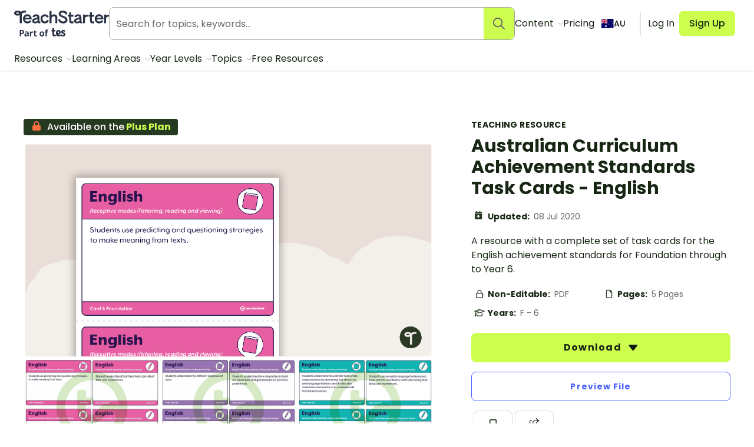

--- FILE ---
content_type: application/javascript; charset=UTF-8
request_url: https://www.teachstarter.com/_nuxt/46c2840.js
body_size: 3927
content:
(window.webpackJsonp=window.webpackJsonp||[]).push([[5],{1176:function(e,t,r){"use strict";r(967)},1177:function(e,t,r){var n=r(48)((function(i){return i[1]}));n.push([e.i,"[data-v-a3e00c4a] .button{align-items:center;display:flex;font-size:.875rem;margin:0}[data-v-a3e00c4a] .button .icon{bottom:1px;flex:0 0 auto}[data-v-a3e00c4a] .icon-facebook{color:#3b5998}[data-v-a3e00c4a] .icon-twitter{color:#55acee}[data-v-a3e00c4a] .icon-pinterest{color:#c8232c}",""]),n.locals={},e.exports=n},1178:function(e,t,r){"use strict";r(968)},1179:function(e,t,r){var n=r(48)((function(i){return i[1]}));n.push([e.i,'.flex[data-v-6caa406c]{margin-bottom:1rem;margin-top:0}[data-v-6caa406c] .button-basic{align-items:center;border:1px solid rgba(23,39,20,.16);display:flex;font-feature-settings:"tnum";font-variant-numeric:tabular-nums;margin:0 .25rem;-webkit-text-decoration:none;text-decoration:none}[data-v-6caa406c] .button-basic span{margin-left:.25rem}[data-v-6caa406c] .button-basic.active.button-like{color:#ef3e4c}[data-v-6caa406c] .button-basic.active.button-bookmark{color:#efac1f}[data-v-6caa406c] .button-basic.active.button-folder{color:#4876bb}',""]),n.locals={},e.exports=n},780:function(e,t,r){"use strict";r(58),r(18),r(21),r(68),r(3);var n={name:"CountryLink",props:{link:{type:String,required:!0},country:{type:String,default:void 0},countryName:{type:String,default:void 0},name:{type:String,default:void 0},title:{type:String,default:void 0}}},o=(r(857),r(6)),c=Object(o.a)(n,(function(){var e=this,t=e._self._c;return t("a",{attrs:{href:e.link,title:e.title}},[t("nuxt-img",{attrs:{width:"40",src:"/images/flags/".concat(e.country,".svg")}}),e._v(" "),t("div",[t("span",[e._v(e._s(e.name))]),e._v(" "),t("span",[e._v("in "+e._s(e.countryName))])])],1)}),[],!1,null,"3869838d",null).exports,l=r(53),d={name:"CountrySwitcher",components:{CountryLink:c},props:{linked:{type:Array,default:function(){return[]}},link:{type:String,required:!0},country:{type:String,default:void 0},additionalPath:{type:String,default:""}},methods:{removeLocale:function(s){return Object(l.f)(s)},countryName:function(e){var t,r;return null!==(t=null===(r=this.$i18n.locales.find((function(t){return t.code===e})))||void 0===r?void 0:r.name)&&void 0!==t?t:e}}},f=(r(859),Object(o.a)(d,(function(){var e=this,t=e._self._c;return e.linked&&e.linked.length>0?t("nav",[t("country-link",{attrs:{link:e.link+e.removeLocale(e.additionalPath),country:e.country,name:"Your current page is","country-name":e.countryName(e.country),title:"Current page in ".concat(e.countryName(e.country))}}),e._v(" "),e._l(e.linked,(function(r){return t("country-link",{key:r.id,attrs:{link:r.link+e.removeLocale(e.additionalPath),country:r.country,"country-name":e.countryName(r.country),name:r.name,title:"Go to ".concat(e.countryName(r.country)," version of ").concat(r.name)}})}))],2):e._e()}),[],!1,null,"82ce383e",null));t.a=f.exports},804:function(e,t,r){"use strict";r(11),r(5),r(16),r(7),r(19);var n=r(4),o=r(20),c=(r(52),r(13),r(30),r(206),r(10),r(3),r(68),r(0)),l=r(1),d=(r(58),r(18),{name:"ShareLinks",components:{DropdownMenu:r(157).a},props:{resource:{type:Object,default:function(){return{}}},eventParams:{type:Object,default:function(){return{}}}},data:function(){return{resourceUrl:this.$config.baseURL+this.resource.link,resourceType:this.resource.type.replace("-"," "),webShareApiSupported:!1}},computed:{constructFacebookUrl:function(){return"https://www.facebook.com/sharer/sharer.php?u="+encodeURI(this.resourceUrl)},constructTwitterUrl:function(){return"https://twitter.com/intent/tweet?url="+encodeURI(this.resourceUrl+"&text=Here is a cool "+this.resourceType+" I found: "+this.resource.name)},constructPinterestUrl:function(){return"https://pinterest.com/pin/create/button/?url="+encodeURI(this.resourceUrl+"description="+this.resource.name)},constructEmailUrl:function(){return encodeURI("mailto:?subject=Teach Starter resource: "+this.resource.name+"&body=Here's a resource you might like: \n\n"+this.resource.name+"\n"+this.resource.excerpt+" \n\nView and download: "+this.resourceUrl+"\n\n- Teach Starter")}},mounted:function(){this.webShareApiSupported=navigator.share},methods:{openSharePanel:function(){navigator.share({title:this.resource.name,text:"Teach Starter "+this.resourceType,url:this.resourceUrl});var e=this.resource.type.trim().replace(/[\s-]+/g,"_").toLowerCase(),t="";"teaching_resource"===e?(e="resource",t="resources"):"unit_plan"===e?t="unit_plan":"blog"===e||"podcast"===e?t="content":"resource_pack"===e?(e="pack",t="pack"):"widget"===e?t="widget":"lesson_plan"===e&&(t="lesson_plan");var r="".concat(e,".share");this.$mzAnalyticsApi({event:"click",name:r,productArea:t,entityType:e,entityId:this.resource.id})},eventResourceShared:function(e){if(!this.eventParams)return{}}}}),f=(r(1176),r(6)),v=Object(f.a)(d,(function(){var e=this,t=e._self._c;return e.webShareApiSupported?t("button",{staticClass:"button button-basic",on:{click:e.openSharePanel}},[t("svg",{staticClass:"icon icon-small",attrs:{role:"img","aria-label":"Share resource"}},[t("title",[e._v("Share resource")]),e._v(" "),t("use",{attrs:{"xlink:href":"/images/fa-icons.svg#share"}})])]):t("dropdown-menu",{attrs:{type:"button button-basic",position:"left"},scopedSlots:e._u([{key:"label",fn:function(){return[t("svg",{staticClass:"icon icon-small",attrs:{role:"img","aria-label":"Share resource"}},[t("title",[e._v("Share resource")]),e._v(" "),t("use",{attrs:{"xlink:href":"/images/fa-icons.svg#share"}})])]},proxy:!0}])},[e._v(" "),t("ul",{staticClass:"no-list"},[t("li",[t("a",{staticClass:"button button-outlined",attrs:{href:e.constructFacebookUrl,title:"Share on Facebook",target:"_blank",rel:"noopener"},on:{click:function(t){return e.eventResourceShared("Facebook")}}},[t("svg",{staticClass:"icon icon-small icon-facebook !tw-mr-2",attrs:{role:"img","aria-label":"Facebook"}},[t("use",{attrs:{"xlink:href":"/images/fa-icons.svg#facebook"}})]),e._v("\n        Facebook\n      ")])]),e._v(" "),t("li",[t("a",{staticClass:"button button-outlined",attrs:{href:e.constructTwitterUrl,title:"Share on Twitter",target:"_blank",rel:"noopener"},on:{click:function(t){return e.eventResourceShared("Twitter")}}},[t("svg",{staticClass:"icon icon-small icon-twitter !tw-mr-2",attrs:{role:"img","aria-label":"Twitter"}},[t("use",{attrs:{"xlink:href":"/images/fa-icons.svg#twitter"}})]),e._v("\n        Twitter\n      ")])]),e._v(" "),t("li",[t("a",{staticClass:"button button-outlined",attrs:{href:e.constructPinterestUrl,title:"Share on Pinterest",target:"_blank",rel:"noopener"},on:{click:function(t){return e.eventResourceShared("Pinterest")}}},[t("svg",{staticClass:"icon icon-small icon-pinterest !tw-mr-2",attrs:{role:"img","aria-label":"Pinterest"}},[t("use",{attrs:{"xlink:href":"/images/fa-icons.svg#pinterest"}})]),e._v("\n        Pinterest\n      ")])]),e._v(" "),t("li",[t("a",{staticClass:"button button-outlined",attrs:{href:e.constructEmailUrl,title:"Share on Email"},on:{click:function(t){return e.eventResourceShared("Email")}}},[t("svg",{staticClass:"icon icon-small !tw-mr-2",attrs:{role:"img","aria-label":"Email"}},[t("use",{attrs:{"xlink:href":"/images/fa-icons.svg#envelope"}})]),e._v("\n        Email\n      ")])])])])}),[],!1,null,"a3e00c4a",null).exports;function m(e,t){var r=Object.keys(e);if(Object.getOwnPropertySymbols){var n=Object.getOwnPropertySymbols(e);t&&(n=n.filter((function(t){return Object.getOwnPropertyDescriptor(e,t).enumerable}))),r.push.apply(r,n)}return r}function h(e){for(var t=1;t<arguments.length;t++){var r=null!=arguments[t]?arguments[t]:{};t%2?m(Object(r),!0).forEach((function(t){Object(o.a)(e,t,r[t])})):Object.getOwnPropertyDescriptors?Object.defineProperties(e,Object.getOwnPropertyDescriptors(r)):m(Object(r)).forEach((function(t){Object.defineProperty(e,t,Object.getOwnPropertyDescriptor(r,t))}))}return e}var k=Object(c.defineComponent)({__name:"ActionButtons",props:{resourceId:null},setup:function(e){var t=e,r=Object(l.useStore)(),o=Object(l.computed)((function(){return r.getters.isAuthenticated})),c=Object(l.computed)((function(){return r.getters.resourceStats})),d=Object(l.computed)((function(){return r.getters.userFolders})),f=Object(l.computed)((function(){return r.getters.resource})),m=Object(l.ref)(!1),k=Object(l.ref)(!1),y=Object(l.useContext)(),_=y.$intercom,w=y.$intercomIdentify,x=y.$mzAnalyticsApi,S=function(e){r.dispatch("toggleUpgradeModal",e)},O=function(e){if(f.value.event_params){f.value.event_params.Resource_Type_Name,"Saved"===e?h(h({},f.value.event_params),{},{Save_Type_Name:"Bookmark"}):f.value.event_params;var t=f.value.type.trim().replace(/[\s-]+/g,"_").toLowerCase(),r="";"teaching_resource"===t?(t="resource",r="resources"):"unit_plan"===t?r="unit_plan":"blog"===t||"podcast"===t?r="content":"resource_pack"===t?(t="pack",r="pack"):"widget"===t?r="widget":"lesson_plan"===t&&(r="lesson_plan");var n="".concat(t,".bookmark");if(x({event:"click",name:n,productArea:r,entityType:t,entityId:f.value.id}),f.value.event_params_intercom){var o=f.value.event_params_intercom;void 0!==_&&(_.trackEvent("Reaction Added",o),w())}}},j=function(){var e=Object(n.a)(regeneratorRuntime.mark((function e(n,c){var l,d;return regeneratorRuntime.wrap((function(e){for(;;)switch(e.prev=e.next){case 0:if(o.value){e.next=3;break}return S(!0),e.abrupt("return");case 3:return l={action:n,id:t.resourceId,type:f.value.type,active:c||!1},d="","bookmark"===n?(m.value=!0,d="Added to bookmarks"):(k.value=!0,d="Liked this resource"),e.prev=6,e.next=9,r.dispatch("toggleLikeBookmark",l);case 9:c||(r.dispatch("setToast",{content:d}),O("bookmark"===n?"Saved":"Liked")),e.next=15;break;case 12:e.prev=12,e.t0=e.catch(6),console.error(e.t0);case 15:return e.prev=15,m.value=!1,k.value=!1,e.finish(15);case 19:case"end":return e.stop()}}),e,null,[[6,12,15,19]])})));return function(t,r){return e.apply(this,arguments)}}(),C=Object(l.computed)((function(){return d.value.filter((function(e){return!!e.items&&e.items.find((function(e){return e.resource&&e.resource.id===f.value.id}))})).length}));return{__sfc:!0,props:t,$store:r,isAuthenticated:o,resourceStats:c,userFolders:d,resource:f,loadingBookmark:m,loadingLike:k,$intercom:_,$intercomIdentify:w,$mzAnalyticsApi:x,toggleUpgradeModal:S,toggleSelectFolderModal:function(e,t){r.dispatch("toggleSelectFolderModal",{show:e,id:t})},eventResourceAction:O,toggleLikeBookmark:j,inFolders:C,ShareLinks:v}}}),y=k,_=(r(1178),Object(f.a)(y,(function(){var e=this,t=e._self._c,r=e._self._setupProxy;return t("div",{staticClass:"flex"},[r.resourceStats.bookmarks?t("span",{attrs:{"data-tooltip":"Bookmark"}},[t("button",{class:{button:!0,"button-basic":!0,"button-bookmark":!0,active:r.resourceStats.bookmarks.active},attrs:{title:"Bookmark this resource"},on:{click:function(e){return e.preventDefault(),r.toggleLikeBookmark("bookmark",r.resourceStats.bookmarks.active)}}},[r.loadingBookmark?t("nuxt-img",{staticClass:"icon icon-with-text !tw-mr-0",attrs:{src:"/images/loading.gif",alt:"Bookmarking...",height:"32",width:"32"}}):t("svg",{staticClass:"icon icon-with-text !tw-mr-0",attrs:{role:"img"}},[t("title",[e._v("Bookmark")]),e._v(" "),r.resourceStats.bookmarks.active?t("use",{attrs:{"xlink:href":"/images/fa-icons.svg#bookmark"}}):t("use",{attrs:{"xlink:href":"/images/fa-icons.svg#bookmark-empty"}})])],1)]):e._e(),e._v(" "),r.isAuthenticated?t("span",{attrs:{"data-tooltip":"Save to folder"}},[r.inFolders>0?t("button",{staticClass:"button button-basic button-folder active",attrs:{title:"Save resource to folder"},on:{click:function(e){return e.preventDefault(),r.toggleSelectFolderModal(!0,r.resource.id)}}},[t("svg",{staticClass:"icon",attrs:{role:"img"}},[t("title",[e._v("Folder")]),e._v(" "),t("use",{attrs:{"xlink:href":"/images/fa-icons.svg#folder"}})]),e._v(" "),t("span",[e._v(e._s(r.inFolders))])]):t("button",{staticClass:"button button-basic button-folder",attrs:{title:"Save resource to folder"},on:{click:function(e){return e.preventDefault(),r.toggleSelectFolderModal(!0,r.resource.id)}}},[t("svg",{staticClass:"icon",attrs:{role:"img"}},[t("title",[e._v("Folder")]),e._v(" "),t("use",{attrs:{"xlink:href":"/images/fa-icons.svg#folder-empty"}})])])]):e._e(),e._v(" "),t("span",{attrs:{"data-tooltip":"Share"}},[t(r.ShareLinks,{attrs:{resource:r.resource,"event-params":r.resource.event_params}})],1)])}),[],!1,null,"6caa406c",null));t.a=_.exports},818:function(e,t,r){var content=r(858);content.__esModule&&(content=content.default),"string"==typeof content&&(content=[[e.i,content,""]]),content.locals&&(e.exports=content.locals);(0,r(49).default)("3a640f34",content,!0,{sourceMap:!1})},819:function(e,t,r){var content=r(860);content.__esModule&&(content=content.default),"string"==typeof content&&(content=[[e.i,content,""]]),content.locals&&(e.exports=content.locals);(0,r(49).default)("0df6f26c",content,!0,{sourceMap:!1})},857:function(e,t,r){"use strict";r(818)},858:function(e,t,r){var n=r(48)((function(i){return i[1]}));n.push([e.i,"a[data-v-3869838d]{color:#767676;display:flex;flex-direction:row;flex-shrink:0;font-size:.75rem;gap:.5rem}a[data-v-3869838d]:focus,a[data-v-3869838d]:hover{color:#4876bb}a div[data-v-3869838d]{display:flex;flex:nowrap;flex-direction:column}@media screen and (min-width:512px){a[data-v-3869838d]{gap:1rem}a div[data-v-3869838d]{width:20em}a div span[data-v-3869838d]:first-child{display:block;overflow:hidden;text-overflow:ellipsis;white-space:nowrap}}",""]),n.locals={},e.exports=n},859:function(e,t,r){"use strict";r(819)},860:function(e,t,r){var n=r(48)((function(i){return i[1]}));n.push([e.i,"nav[data-v-82ce383e]{display:flex;flex-direction:column;gap:.5rem;margin:1em;max-width:calc(100vw - 2em)}@media screen and (min-width:64.063em){nav[data-v-82ce383e]{flex-direction:row;gap:1rem;justify-content:center;margin:2em}}",""]),n.locals={},e.exports=n},967:function(e,t,r){var content=r(1177);content.__esModule&&(content=content.default),"string"==typeof content&&(content=[[e.i,content,""]]),content.locals&&(e.exports=content.locals);(0,r(49).default)("98ec0fd6",content,!0,{sourceMap:!1})},968:function(e,t,r){var content=r(1179);content.__esModule&&(content=content.default),"string"==typeof content&&(content=[[e.i,content,""]]),content.locals&&(e.exports=content.locals);(0,r(49).default)("38232e0c",content,!0,{sourceMap:!1})}}]);
//# sourceMappingURL=46c2840.js.map